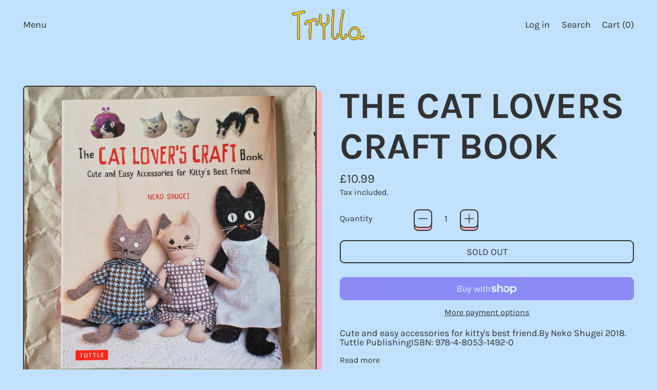

--- FILE ---
content_type: text/javascript
request_url: https://tryllashop.co.uk/cdn/shop/t/7/assets/header.js?v=9718709330628819711652971517
body_size: 225
content:
window.ThemeSection_header=count=>{const dropdownCount=parseInt(count),menuOpen={};for(let i=0;i<dropdownCount;i++)menuOpen["menu"+i]=!1;return{menuOpen,searchOpen:!1,headerIsSticky:!1,scrollY:0,navWrapped:!1,get isStuck(){return this.headerIsSticky&&this.scrollY>100},get menuIsActive(){return!Object.keys(menuOpen).every(k=>!menuOpen[k])},mounted(){initTeleport(this.$root),Alpine.store("modals").register("nav","leftDrawer"),document.addEventListener("keyup",event=>{if(event.key==="Escape")for(let i=0;i<dropdownCount;i++)this.menuOpen["menu"+i]===!0&&(this.menuOpen["menu"+i]=!1,document.querySelector(`[aria-controls="menu${i}"]`).focus())}),document.body.addEventListener("label:search:closebutton",()=>{this.searchOpen=!1}),this.$root.hasAttribute("data-sticky-header")&&this.setUpSticky(),this.headerResizeFunctions(),this._debouncedHeaderFunctions=debounce(this.headerResizeFunctions.bind(this),300),window.addEventListener("resize",this._debouncedHeaderFunctions),document.addEventListener("shopify:section:load",e=>{e.target.querySelector(".site-header")&&this.headerResizeFunctions()})},logoLoaded(){setTimeout(()=>{this.calculateHeaderHeight()},100)},headerResizeFunctions(){this.calculateHeaderHeight(),this.calculateNavWrap()},calculateNavWrap(){const wrappedItems=[];let prevItem={},currItem={};if(this.$refs.navigation!==void 0){const items=this.$refs.navigation.children;for(var i=0;i<items.length;i++)currItem=items[i].getBoundingClientRect(),prevItem&&prevItem.top<currItem.top&&wrappedItems.push(items[i]),prevItem=currItem;wrappedItems.length>0?this.navWrapped=!0:this.navWrapped=!1}},calculateHeaderHeight(){document.documentElement.style.setProperty("--header-height",`${document.getElementById("headerBorderWrap").clientHeight}px`)},setUpSticky(){const headerContainer=document.getElementById("shopify-section-header");new IntersectionObserver(e=>{e.forEach(entry=>{this.headerIsSticky=entry.intersectionRatio<1})},{rootMargin:"-1px 0px 0px 0px",threshold:[1]}).observe(headerContainer);let timer=null;const checkScrollPosition=e=>{this.scrollY=window.scrollY,timer!==null&&clearTimeout(timer),timer=setTimeout(()=>{this.scrollY=window.scrollY},150)},_debounceScrollHandler=throttle(checkScrollPosition,150);document.addEventListener("scroll",_debounceScrollHandler),this.scrollY=window.scrollY},openMenu(index){this.menuOpen["menu"+index]=!0},focusOut(event,menu){event.relatedTarget&&(event.relatedTarget.closest("[data-header-dropdown]")||(this.menuOpen[menu]=!1))},closeSearch(){this.searchOpen=!1,this.$refs.search.focus()},openSearch(){this.searchOpen=!0;let input=document.querySelector(".header-search-input");setTimeout(()=>{input.focus()},100)}}};
//# sourceMappingURL=/cdn/shop/t/7/assets/header.js.map?v=9718709330628819711652971517
